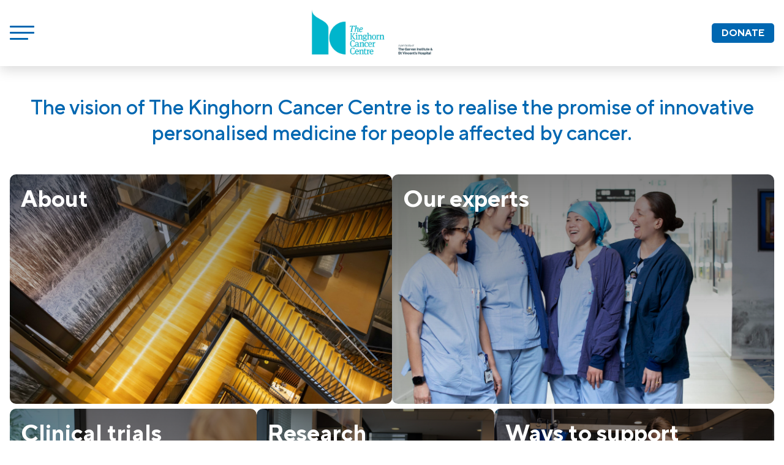

--- FILE ---
content_type: text/css
request_url: https://tkcc.org.au/wp-content/uploads/useanyfont/uaf.css?ver=1753502222
body_size: -296
content:
				@font-face {
					font-family: 'tt-norms-pro';
					src: url('/wp-content/uploads/useanyfont/7248TT-Norms-Pro.woff2') format('woff2'),
						url('/wp-content/uploads/useanyfont/7248TT-Norms-Pro.woff') format('woff');
					font-weight: 400; font-style: normal; font-display: auto;
				}

				.tt-norms-pro{font-family: 'tt-norms-pro' !important;}

						@font-face {
					font-family: 'tt-norms-pro';
					src: url('/wp-content/uploads/useanyfont/8610TT-Norms-Pro.woff2') format('woff2'),
						url('/wp-content/uploads/useanyfont/8610TT-Norms-Pro.woff') format('woff');
					font-weight: 500; font-style: normal; font-display: auto;
				}

				.tt-norms-pro{font-family: 'tt-norms-pro' !important;}

						@font-face {
					font-family: 'tt-norms-pro';
					src: url('/wp-content/uploads/useanyfont/5034TT-Norms-Pro.woff2') format('woff2'),
						url('/wp-content/uploads/useanyfont/5034TT-Norms-Pro.woff') format('woff');
					font-weight: 700; font-style: normal; font-display: auto;
				}

				.tt-norms-pro{font-family: 'tt-norms-pro' !important;}

		

--- FILE ---
content_type: text/css
request_url: https://tkcc.org.au/wp-content/uploads/oxygen/css/8.css?cache=1761001907&ver=6.8.3
body_size: 12
content:
#section-59-8 > .ct-section-inner-wrap{padding-bottom:0}#section-29-8 > .ct-section-inner-wrap{padding-top:0;padding-bottom:0}#div_block-30-8{align-items:stretch;grid-template-columns:repeat(1,minmax(200px,1fr));grid-column-gap:20px;grid-row-gap:20px;text-align:left;display:grid}#div_block-54-8{border-radius:10px;overflow:hidden;margin-bottom:var(--bg8-xxl) }#div_block-31-8{border-top-left-radius:10px;border-top-right-radius:10px;border-bottom-left-radius:0px;border-bottom-right-radius:0px;min-height:100px}#text_block-34-8{margin-bottom:var(--bg8-s) ;font-size:var(--bg8-s) }#text_block-37-8{font-weight:700;margin-bottom:var(--bg8-s) }#link-4-8{background-image:linear-gradient(rgba(0,0,0,0.5),rgba(0,0,0,0) 100%),url(https://tkccweb-g6c6haa4aadgdbhf.australiasoutheast-01.azurewebsites.net/wp-content/uploads/2025/05/TKCC-waterfall-painting-scaled.jpg)}#link-6-8{background-image:linear-gradient(rgba(0,0,0,0.5),rgba(0,0,0,0) 100%),url(https://tkccweb-g6c6haa4aadgdbhf.australiasoutheast-01.azurewebsites.net/wp-content/uploads/2025/05/SVH_Nurses_HPET5909-scaled.jpg)}#link-18-8{background-image:linear-gradient(rgba(0,0,0,0.5),rgba(0,0,0,0) 100%),url(https://tkccweb-g6c6haa4aadgdbhf.australiasoutheast-01.azurewebsites.net/wp-content/uploads/2025/05/DSC04178-scaled.jpg)}#link-20-8{background-image:linear-gradient(rgba(0,0,0,0.5),rgba(0,0,0,0) 100%),url(https://tkccweb-g6c6haa4aadgdbhf.australiasoutheast-01.azurewebsites.net/wp-content/uploads/2025/05/IMG_8077-scaled.jpg)}#link-22-8{background-image:linear-gradient(rgba(0,0,0,0.5),rgba(0,0,0,0) 100%),url(https://tkccweb-g6c6haa4aadgdbhf.australiasoutheast-01.azurewebsites.net/wp-content/uploads/2025/07/0J9A1792-1-scaled.jpg)}#_map-53-8{width:100%;height:450px}

--- FILE ---
content_type: text/css
request_url: https://tkcc.org.au/wp-content/uploads/oxygen/css/universal.css?cache=1764112902&ver=6.8.3
body_size: 6205
content:
.ct-section {
width:100%;
background-size:cover;
background-repeat:repeat;
}
.ct-section>.ct-section-inner-wrap {
display:flex;
flex-direction:column;
align-items:flex-start;
}
.ct-div-block {
display:flex;
flex-wrap:nowrap;
flex-direction:column;
align-items:flex-start;
}
.ct-new-columns {
display:flex;
width:100%;
flex-direction:row;
align-items:stretch;
justify-content:center;
flex-wrap:wrap;
}
.ct-link-text {
display:inline-block;
}
.ct-link {
display:flex;
flex-wrap:wrap;
text-align:center;
text-decoration:none;
flex-direction:column;
align-items:center;
justify-content:center;
}
.ct-link-button {
display:inline-block;
text-align:center;
text-decoration:none;
}
.ct-link-button {
background-color: #1e73be;
border: 1px solid #1e73be;
color: #ffffff;
padding: 10px 16px;
}
.ct-image {
max-width:100%;
}
.ct-fancy-icon>svg {
width:55px;height:55px;}
.ct-inner-content {
width:100%;
}
.ct-slide {
display:flex;
flex-wrap:wrap;
text-align:center;
flex-direction:column;
align-items:center;
justify-content:center;
}
.ct-nestable-shortcode {
display:flex;
flex-wrap:nowrap;
flex-direction:column;
align-items:flex-start;
}
.oxy-comments {
width:100%;
text-align:left;
}
.oxy-comment-form {
width:100%;
}
.oxy-login-form {
width:100%;
}
.oxy-search-form {
width:100%;
}
.oxy-tabs-contents {
display:flex;
width:100%;
flex-wrap:nowrap;
flex-direction:column;
align-items:flex-start;
}
.oxy-tab {
display:flex;
flex-wrap:nowrap;
flex-direction:column;
align-items:flex-start;
}
.oxy-tab-content {
display:flex;
width:100%;
flex-wrap:nowrap;
flex-direction:column;
align-items:flex-start;
}
.oxy-testimonial {
width:100%;
}
.oxy-icon-box {
width:100%;
}
.oxy-pricing-box {
width:100%;
}
.oxy-posts-grid {
width:100%;
}
.oxy-gallery {
width:100%;
}
.ct-slider {
width:100%;
}
.oxy-tabs {
display:flex;
flex-wrap:nowrap;
flex-direction:row;
align-items:stretch;
}
.ct-modal {
flex-direction:column;
align-items:flex-start;
}
.ct-span {
display:inline-block;
text-decoration:inherit;
}
.ct-widget {
width:100%;
}
.oxy-dynamic-list {
width:100%;
}
@media screen and (-ms-high-contrast: active), (-ms-high-contrast: none) {
			.ct-div-block,
			.oxy-post-content,
			.ct-text-block,
			.ct-headline,
			.oxy-rich-text,
			.ct-link-text { max-width: 100%; }
			img { flex-shrink: 0; }
			body * { min-height: 1px; }
		}            .oxy-testimonial {
                flex-direction: row;
                align-items: center;
            }
                        .oxy-testimonial .oxy-testimonial-photo-wrap {
                order: 1;
            }
            
                        .oxy-testimonial .oxy-testimonial-photo {
                width: 125px;                height: 125px;                margin-right: 20px;
            }
            
                        .oxy-testimonial .oxy-testimonial-photo-wrap, 
            .oxy-testimonial .oxy-testimonial-author-wrap, 
            .oxy-testimonial .oxy-testimonial-content-wrap {
                align-items: flex-start;                text-align: left;            }
            
                                                            .oxy-testimonial .oxy-testimonial-text {
                margin-bottom:8px;font-size: 21px;
line-height: 1.4;
-webkit-font-smoothing: subpixel-antialiased;
            }
            
                                    .oxy-testimonial .oxy-testimonial-author {
                font-size: 18px;
-webkit-font-smoothing: subpixel-antialiased;
            }
                            

                                                .oxy-testimonial .oxy-testimonial-author-info {
                font-size: 12px;
-webkit-font-smoothing: subpixel-antialiased;
            }
            
             
            
                        .oxy-icon-box {
                text-align: left;                flex-direction: column;            }
            
                        .oxy-icon-box .oxy-icon-box-icon {
                margin-bottom: 12px;
                align-self: flex-start;            }
            
                                                                        .oxy-icon-box .oxy-icon-box-heading {
                font-size: 21px;
margin-bottom: 12px;            }
            
                                                                                    .oxy-icon-box .oxy-icon-box-text {
                font-size: 16px;
margin-bottom: 12px;align-self: flex-start;            }
            
                        .oxy-icon-box .oxy-icon-box-link {
                margin-top: 20px;                            }
            
            
            /* GLOBALS */

                                                            .oxy-pricing-box .oxy-pricing-box-section {
                padding-top: 20px;
padding-left: 20px;
padding-right: 20px;
padding-bottom: 20px;
text-align: center;            }
                        
                        .oxy-pricing-box .oxy-pricing-box-section.oxy-pricing-box-price {
                justify-content: center;            }
            
            /* IMAGE */
                                                                                    .oxy-pricing-box .oxy-pricing-box-section.oxy-pricing-box-graphic {
                justify-content: center;            }
            
            /* TITLE */
                                                            
                                    .oxy-pricing-box .oxy-pricing-box-title-title {
                font-size: 48px;
            }
            
                                    .oxy-pricing-box .oxy-pricing-box-title-subtitle {
                font-size: 24px;
            }
            

            /* PRICE */
                                                .oxy-pricing-box .oxy-pricing-box-section.oxy-pricing-box-price {
                                                flex-direction: row;                                            }
            
                                    .oxy-pricing-box .oxy-pricing-box-currency {
                font-size: 28px;
            }
            
                                    .oxy-pricing-box .oxy-pricing-box-amount-main {
                font-size: 80px;
line-height: 0.7;
            }
            
                                    .oxy-pricing-box .oxy-pricing-box-amount-decimal {
                font-size: 13px;
            }
                        
                                    .oxy-pricing-box .oxy-pricing-box-term {
                font-size: 16px;
            }
            
                                    .oxy-pricing-box .oxy-pricing-box-sale-price {
                font-size: 12px;
color: rgba(0,0,0,0.5);
                margin-bottom: 20px;            }
            
            /* CONTENT */

                                                                        .oxy-pricing-box .oxy-pricing-box-section.oxy-pricing-box-content {
                font-size: 16px;
color: rgba(0,0,0,0.5);
            }
            
            /* CTA */

                                                                        .oxy-pricing-box .oxy-pricing-box-section.oxy-pricing-box-cta {
                justify-content: center;            }
            
        
                                .oxy-progress-bar .oxy-progress-bar-background {
            background-color: #000000;            background-image: linear-gradient(-45deg,rgba(255,255,255,.12) 25%,transparent 25%,transparent 50%,rgba(255,255,255,.12) 50%,rgba(255,255,255,.12) 75%,transparent 75%,transparent);            animation: none 0s paused;        }
                
                .oxy-progress-bar .oxy-progress-bar-progress-wrap {
            width: 85%;        }
        
                                                        .oxy-progress-bar .oxy-progress-bar-progress {
            background-color: #66aaff;padding: 40px;animation: none 0s paused, none 0s paused;            background-image: linear-gradient(-45deg,rgba(255,255,255,.12) 25%,transparent 25%,transparent 50%,rgba(255,255,255,.12) 50%,rgba(255,255,255,.12) 75%,transparent 75%,transparent);        
        }
                
                        .oxy-progress-bar .oxy-progress-bar-overlay-text {
            font-size: 30px;
font-weight: 900;
-webkit-font-smoothing: subpixel-antialiased;
        }
        
                        .oxy-progress-bar .oxy-progress-bar-overlay-percent {
            font-size: 12px;
        }
        
        .ct-slider .unslider-nav ol li {border-color: #ffffff; }.ct-slider .unslider-nav ol li.unslider-active {background-color: #ffffff; }.ct-slider .ct-slide {
				padding: 0px;			}
		
                        .oxy-superbox .oxy-superbox-secondary, 
            .oxy-superbox .oxy-superbox-primary {
                transition-duration: 0.5s;            }
            
            
            
            
            
        
        
        
        
            .oxy-shape-divider {
                width: 0px;
                height: 0px;
                
            }
            
            .oxy_shape_divider svg {
                width: 100%;
            }
            .oxy-pro-menu .oxy-pro-menu-container:not(.oxy-pro-menu-open-container):not(.oxy-pro-menu-off-canvas-container) .sub-menu{
box-shadow:px px px px ;}

.oxy-pro-menu .oxy-pro-menu-show-dropdown .oxy-pro-menu-list .menu-item-has-children > a svg{
transition-duration:0.4s;
}

.oxy-pro-menu .oxy-pro-menu-show-dropdown .oxy-pro-menu-list .menu-item-has-children > a div{
margin-left:0px;
}

.oxy-pro-menu .oxy-pro-menu-mobile-open-icon svg{
width:30px;
height:30px;
}

.oxy-pro-menu .oxy-pro-menu-mobile-open-icon{
padding-top:15px;
padding-right:15px;
padding-bottom:15px;
padding-left:15px;
}

.oxy-pro-menu .oxy-pro-menu-mobile-open-icon, .oxy-pro-menu .oxy-pro-menu-mobile-open-icon svg{
transition-duration:0.4s;
}

.oxy-pro-menu .oxy-pro-menu-mobile-close-icon{
top:20px;
left:20px;
}

.oxy-pro-menu .oxy-pro-menu-mobile-close-icon svg{
width:24px;
height:24px;
}

.oxy-pro-menu .oxy-pro-menu-mobile-close-icon, .oxy-pro-menu .oxy-pro-menu-mobile-close-icon svg{
transition-duration:0.4s;
}

.oxy-pro-menu .oxy-pro-menu-container.oxy-pro-menu-off-canvas-container, .oxy-pro-menu .oxy-pro-menu-container.oxy-pro-menu-open-container{
background-color:#ffffff;
}

.oxy-pro-menu .oxy-pro-menu-off-canvas-container, .oxy-pro-menu .oxy-pro-menu-open-container{
background-image:url();
}

.oxy-pro-menu .oxy-pro-menu-off-canvas-container .oxy-pro-menu-list .menu-item-has-children > a svg, .oxy-pro-menu .oxy-pro-menu-open-container .oxy-pro-menu-list .menu-item-has-children > a svg{
font-size:24px;
}

.oxy-pro-menu .oxy-pro-menu-dropdown-links-toggle.oxy-pro-menu-open-container .menu-item-has-children ul, .oxy-pro-menu .oxy-pro-menu-dropdown-links-toggle.oxy-pro-menu-off-canvas-container .menu-item-has-children ul{
background-color:rgba(0,0,0,0.2);
border-top-style:solid;
}

.oxy-pro-menu .oxy-pro-menu-container:not(.oxy-pro-menu-open-container):not(.oxy-pro-menu-off-canvas-container) .oxy-pro-menu-list{
                    flex-direction: row;
               }
.oxy-pro-menu .oxy-pro-menu-container .menu-item a{
                    text-align: left;
                    justify-content: flex-start;
                }
.oxy-pro-menu .oxy-pro-menu-container.oxy-pro-menu-open-container .menu-item, .oxy-pro-menu .oxy-pro-menu-container.oxy-pro-menu-off-canvas-container .menu-item{
                    align-items: flex-start;
                }

            .oxy-pro-menu .oxy-pro-menu-off-canvas-container{
                    top: 0;
                    bottom: 0;
                    right: auto;
                    left: 0;
               }
.oxy-pro-menu .oxy-pro-menu-container.oxy-pro-menu-open-container .oxy-pro-menu-list .menu-item a, .oxy-pro-menu .oxy-pro-menu-container.oxy-pro-menu-off-canvas-container .oxy-pro-menu-list .menu-item a{
                    text-align: left;
                    justify-content: flex-start;
                }

            .oxy-site-navigation {
--oxynav-brand-color:#4831B0;
--oxynav-neutral-color:#FFFFFF;
--oxynav-activehover-color:#EFEDF4;
--oxynav-background-color:#4831B0;
--oxynav-border-radius:0px;
--oxynav-other-spacing:8px;
--oxynav-transition-duration:0.3s;
--oxynav-transition-timing-function:cubic-bezier(.84,.05,.31,.93);
}

.oxy-site-navigation .oxy-site-navigation__mobile-close-wrapper{
text-align:left;
}

.oxy-site-navigation > ul{ left: 0; }
.oxy-site-navigation {
                        --oxynav-animation-name: none; 
                    }

                .oxy-site-navigation > ul:not(.open) > li[data-cta='true']:nth-last-child(1){ 
                    background-color: var(--oxynav-brand-color);
                    transition: var(--oxynav-transition-duration);
                    margin-left: var(--oxynav-other-spacing);
                    border: none;
                }
.oxy-site-navigation > ul:not(.open) > li[data-cta='true']:nth-last-child(2){ 
                    background: transparent;
                    border: 1px solid currentColor;
                    transition: var(--oxynav-transition-duration);
                    margin-left: var(--oxynav-other-spacing);
                }
.oxy-site-navigation > ul:not(.open) > li[data-cta='true']:nth-last-child(2):not(:hover) > img{
                    filter: invert(0) !important;
                }
.oxy-site-navigation > ul:not(.open) > li[data-cta='true']:hover{
                    background-color: var(--oxynav-activehover-color);
                }
.oxy-site-navigation > ul:not(.open) > li[data-cta='true']:nth-last-child(1) > a{
                    color: var(--oxynav-neutral-color);
                }
.oxy-site-navigation > ul:not(.open) > li[data-cta='true']:nth-last-child(2) > a{
                    color: var(--oxynav-brand-color);
                }
.oxy-site-navigation > ul:not(.open) > li[data-cta='true']:hover > a{
                    color: var(--oxynav-brand-color);
                }
.oxy-site-navigation > ul:not(.open) > li[data-cta='true']:nth-last-child(1) > a::after{
                    color: var(--oxynav-neutral-color);   
                }
.oxy-site-navigation > ul:not(.open) > li[data-cta='true']:nth-last-child(2) > a::after{
                    color: var(--oxynav-brand-color);   
                }
.oxy-site-navigation > ul:not(.open) > li[data-cta='true']:hover > a::after{
                    color: var(--oxynav-brand-color);   
                }
.oxy-site-navigation > ul:not(.open) > li[data-cta='true'] > ul{
                    display: none;
                }
.oxy-site-navigation > ul:not(.open) > li[data-cta='true'] > button, .oxy-site-navigation > ul:not(.open) > li[data-cta='true'] > ul{
                    display: none;
                }

                .ct-section-inner-wrap, .oxy-header-container{
  max-width: 1366px;
}
body {font-family: 'tt-norms-pro';}body {line-height: 1.25;font-size: var(--bg8-xxs) ;font-weight: 400;color: #565a5c;}.oxy-nav-menu-hamburger-line {background-color: #565a5c;}h1, h2, h3, h4, h5, h6 {font-family: 'tt-norms-pro';font-size: var(--bg8-xxl) ;font-weight: 700;line-height: 1.2;}h2, h3, h4, h5, h6{font-size: var(--bg8-xl) ;color: #0067b1;}h3, h4, h5, h6{font-size: var(--bg8-l) ;}h4, h5, h6{font-size: var(--bg8-m) ;}h5, h6{font-size: var(--bg8-s) ;}h6{font-size: var(--bg8-xs) ;}a {color: #0067b1;text-decoration: underline;}a:hover {text-decoration: none;}.ct-link-text {text-decoration: ;}.ct-link {text-decoration: ;}.ct-link-button {border-radius: 3px;}.ct-section-inner-wrap {
padding-top: var(--bg8-xxl) ;
padding-right: var(--bg8-xxs) ;
padding-bottom: var(--bg8-xxl) ;
padding-left: var(--bg8-xxs) ;
}.ct-new-columns > .ct-div-block {
padding-top: var(--bg8-xxs);
padding-right: var(--bg8-xxs);
padding-bottom: var(--bg8-xxs);
padding-left: var(--bg8-xxs);
}.oxy-header-container {
padding-right: var(--bg8-xxs) ;
padding-left: var(--bg8-xxs) ;
}@media (max-width: 992px) {
				.ct-columns-inner-wrap {
					display: block !important;
				}
				.ct-columns-inner-wrap:after {
					display: table;
					clear: both;
					content: "";
				}
				.ct-column {
					width: 100% !important;
					margin: 0 !important;
				}
				.ct-columns-inner-wrap {
					margin: 0 !important;
				}
			}
.bg8-card-deck:locked{
}
.bg8-card-deck {
 margin-bottom:var(--bg8-xxl) ;
 width:100%;
}
.bg8-card-deck:not(.ct-section):not(.oxy-easy-posts),
.bg8-card-deck.oxy-easy-posts .oxy-posts,
.bg8-card-deck.ct-section .ct-section-inner-wrap{
display:grid;
display: grid !important;align-items: stretch;grid-template-columns: repeat(3, minmax(200px, 1fr));grid-column-gap: var(--bg8-l) ;grid-row-gap: var(--bg8-l) ;}
@media (max-width: 767px) {
.bg8-card-deck {
}
.bg8-card-deck:not(.ct-section):not(.oxy-easy-posts),
.bg8-card-deck.oxy-easy-posts .oxy-posts,
.bg8-card-deck.ct-section .ct-section-inner-wrap{
display:grid;
display: grid !important;align-items: stretch;grid-template-columns: repeat(1, minmax(200px, 1fr));grid-column-gap: 20px;grid-row-gap: 20px;}
}

.bg8-card:locked{
}
.bg8-card {
background-size: cover; min-height:375px;
 padding-top:var(--bg8-xs) ;
 padding-right:var(--bg8-xs) ;
 padding-bottom:var(--bg8-xs) ;
 padding-left:var(--bg8-xs) ;
 background-repeat:no-repeat;
 background-color:#0067b1;
 border-radius:10px;
 color:#ffffff;
 text-align:left;
 flex-grow:1;
 min-width:250px;
 background-position:50% 50%;
}
.bg8-card:not(.ct-section):not(.oxy-easy-posts),
.bg8-card.oxy-easy-posts .oxy-posts,
.bg8-card.ct-section .ct-section-inner-wrap{
display:flex;
flex-direction:column;
align-items:flex-start;
justify-content:flex-start;
}
@media (max-width: 991px) {
.bg8-card {
 min-height:300px;
}
}

@media (max-width: 479px) {
.bg8-card {
 min-height:250px;
}
}

.bg8-card-heading {
 margin-bottom:0px;
 color:#ffffff;
}
.oxy-close-modal:locked{
}
.oxy-close-modal {
background-color :#1e73be;
border: 1px solid #1e73be;
padding: 10px 16px;
}.oxy-close-modal {
 color:#533a8f;
 background-color:#ffffff;
 border-top-width:0px;
 border-right-width:0px;
 border-bottom-width:0px;
 border-left-width:0px;
}
.bg8-content-wrapper:locked{
}
.bg8-content-wrapper {
 width:100%;
 margin-bottom:var(--bg8-l) ;
 text-align:left;
}
.bg8-content-wrapper:not(.ct-section):not(.oxy-easy-posts),
.bg8-content-wrapper.oxy-easy-posts .oxy-posts,
.bg8-content-wrapper.ct-section .ct-section-inner-wrap{
display:flex;
flex-direction:column;
align-items:flex-start;
}
.bg8-2col-grid:locked{
}
.bg8-2col-grid {
 width:100%;
}
.bg8-2col-grid:not(.ct-section):not(.oxy-easy-posts),
.bg8-2col-grid.oxy-easy-posts .oxy-posts,
.bg8-2col-grid.ct-section .ct-section-inner-wrap{
display:grid;
display: grid !important;align-items: stretch;grid-template-columns: repeat(2, minmax(200px, 1fr));grid-column-gap: var(--bg8-l) ;grid-row-gap: var(--bg8-l) ;}
@media (max-width: 767px) {
.bg8-2col-grid {
}
.bg8-2col-grid:not(.ct-section):not(.oxy-easy-posts),
.bg8-2col-grid.oxy-easy-posts .oxy-posts,
.bg8-2col-grid.ct-section .ct-section-inner-wrap{
display:grid;
display: grid !important;align-items: stretch;grid-template-columns: repeat(1, minmax(200px, 1fr));grid-column-gap: 20px;grid-row-gap: 20px;}
}

.bg8-icon-card:locked{
}
.bg8-icon-card {
 border-radius:10px;
 width:100%;
 text-align:left;
 position:relative;
 box-shadow:0px 0px 6px 0px rgba(0,0,0,0.16);
}
.bg8-icon-card:not(.ct-section):not(.oxy-easy-posts),
.bg8-icon-card.oxy-easy-posts .oxy-posts,
.bg8-icon-card.ct-section .ct-section-inner-wrap{
display:flex;
flex-direction:column;
align-items:flex-start;
justify-content:flex-start;
}
.bg8-4col-grid:locked{
}
.bg8-4col-grid {
 width:100%;
 margin-bottom:var(--bg8-l) ;
}
.bg8-4col-grid:not(.ct-section):not(.oxy-easy-posts),
.bg8-4col-grid.oxy-easy-posts .oxy-posts,
.bg8-4col-grid.ct-section .ct-section-inner-wrap{
display:grid;
display: grid !important;justify-items: left;align-items: stretch;grid-template-columns: repeat(4, minmax(200px, 1fr));grid-column-gap: var(--bg8-m) ;grid-row-gap: var(--bg8-m) ;}
@media (max-width: 1366px) {
.bg8-4col-grid {
}
.bg8-4col-grid:not(.ct-section):not(.oxy-easy-posts),
.bg8-4col-grid.oxy-easy-posts .oxy-posts,
.bg8-4col-grid.ct-section .ct-section-inner-wrap{
display:grid;
display: grid !important;align-items: stretch;grid-template-columns: repeat(3, minmax(200px, 1fr));grid-column-gap: 20px;grid-row-gap: 20px;}
}

@media (max-width: 767px) {
.bg8-4col-grid {
}
.bg8-4col-grid:not(.ct-section):not(.oxy-easy-posts),
.bg8-4col-grid.oxy-easy-posts .oxy-posts,
.bg8-4col-grid.ct-section .ct-section-inner-wrap{
display:grid;
display: grid !important;align-items: stretch;grid-template-columns: repeat(2, minmax(200px, 1fr));grid-column-gap: 20px;grid-row-gap: 20px;}
}

@media (max-width: 479px) {
.bg8-4col-grid {
}
.bg8-4col-grid:not(.ct-section):not(.oxy-easy-posts),
.bg8-4col-grid.oxy-easy-posts .oxy-posts,
.bg8-4col-grid.ct-section .ct-section-inner-wrap{
display:grid;
display: grid !important;align-items: stretch;grid-template-columns: repeat(2, minmax(200px, 1fr));grid-column-gap: 20px;grid-row-gap: 20px;}
}

.bg8-card-icon:locked{
}
.bg8-card-icon {
 width:150px;
}
@media (max-width: 479px) {
.bg8-card-icon {
 width:100px;
}
}

.bg8-card-icon-title:locked{
}
.bg8-card-icon-title {
 font-weight:700;
 margin-bottom:8px;
}
.bg8-icon-card-content:locked{
}
.bg8-icon-card-content {
 padding-right:var(--bg8-xs) ;
 padding-bottom:var(--bg8-xs) ;
 padding-left:var(--bg8-xs) ;
 width:100%;
 flex-grow:1;
 gap:var(--bg8-xs) ;
}
.bg8-icon-card-content:not(.ct-section):not(.oxy-easy-posts),
.bg8-icon-card-content.oxy-easy-posts .oxy-posts,
.bg8-icon-card-content.ct-section .ct-section-inner-wrap{
gap:var(--bg8-xs) ;
}
.bg8-c-accent-base:locked{
}
.bg8-c-accent-base {
}
.bg8-icon-card-cta:locked{
}
.bg8-icon-card-cta {
 color:#565a5c;
 margin-top:auto;
}
.bg8-section-inner:locked{
}
.bg8-section-inner {
 width:100%;
}
.bg8-breadcrumbs:locked{
}
.bg8-breadcrumbs {
}
.bg8-header-inner:locked{
}
.bg8-header-inner {
 width:100%;
}
.bg8-header-inner:not(.ct-section):not(.oxy-easy-posts),
.bg8-header-inner.oxy-easy-posts .oxy-posts,
.bg8-header-inner.ct-section .ct-section-inner-wrap{
display:flex;
flex-direction:row;
align-items:center;
justify-content:space-between;
}
.bg8-btn:locked{
}
.bg8-btn {
 padding-top:6px;
 padding-right:16px;
 padding-bottom:6px;
 padding-left:16px;
 border-radius:5px;
 font-weight:700;
 text-transform:uppercase;
}
@media (max-width: 767px) {
.bg8-btn {
 padding-top:4px;
 padding-right:8px;
 padding-bottom:4px;
 padding-left:8px;
}
}

.bg8-btn-primary:locked{
}
.bg8-btn-primary {
 background-color:#0067b1;
 color:#ffffff;
}
.bg8-btn-accent:locked{
}
.bg8-btn-accent {
 color:#ffffff;
 background-color:#492f92;
}
.is-sticky {
 box-shadow:0px 6px 20px 0px rgba(0,0,0,0.15);
}
.bg8-bg-primary-accent-gradient-ltr:locked{
}
.bg8-bg-primary-accent-gradient-ltr {
}
.bg8-footer-menu {
}
.bg8-footer-menu .oxy-pro-menu-list .menu-item, .bg8-footer-menu .oxy-pro-menu-list .menu-item a{
font-weight: 700;
color: #565a5c;
}

.bg8-footer-menu .oxy-pro-menu-list .menu-item a{
padding-top:4px;
padding-bottom:4px;
}

.bg8-footer-menu .oxy-pro-menu-list{
                    flex-direction: column;
                }
.bg8-footer-menu .oxy-pro-menu-list > .menu-item{
                    white-space: normal;
                }
.bg8-footer-menu .oxy-pro-menu-container:not(.oxy-pro-menu-open-container):not(.oxy-pro-menu-off-canvas-container) ul:not(.sub-menu) > li > .sub-menu{
                    top: 0;
                    left: 100%;
                }
.bg8-footer-menu .oxy-pro-menu-list > .menu-item > .sub-menu.sub-menu-left{
                    margin-right: 100%;
                }
.bg8-footer-menu .oxy-pro-menu-dropdown-animating[data-aos*="down"]{
                    pointer-events: auto;
                }
.bg8-footer-menu .oxy-pro-menu-dropdown-animating[data-aos*="right"]{
                    pointer-events: none;
                }
.bg8-footer-menu .oxy-pro-menu-dropdown-animating.sub-menu-left[data-aos*="left"]{
                    pointer-events: none;
                }


            @media (max-width: 767px) {
.bg8-footer-menu {
}
.bg8-footer-menu .oxy-pro-menu-container .menu-item > a{
                    text-align: center;
                    justify-content: center;
                }
.bg8-footer-menu .oxy-pro-menu-container.oxy-pro-menu-open-container .menu-item, .bg8-footer-menu .oxy-pro-menu-container.oxy-pro-menu-off-canvas-container .menu-item{
                    align-items: center;
                }

            }

.bg8-footer-social-link {
 width:24px;
}
.bg8-menu-trigger {
 margin-right:16px;
}
.bg8-menu-trigger .hamburger-inner, .bg8-menu-trigger .hamburger-inner:after, .bg8-menu-trigger .hamburger-inner:before{
height:3px;
background-color:#0067b1;
}

.bg8-menu-trigger .hamburger:hover .hamburger-inner, .bg8-menu-trigger .hamburger:hover .hamburger-inner:after, .bg8-menu-trigger .hamburger:hover .hamburger-inner:before{
background-color:#0067b1;
}

.bg8-menu-trigger .hamburger.is-active .hamburger-inner, .bg8-menu-trigger .hamburger.is-active .hamburger-inner:after, .bg8-menu-trigger .hamburger.is-active .hamburger-inner:before{
background-color:#0067b1;
}

@media (max-width: 479px) {
.bg8-menu-trigger {
}
}

.bg8-page-hero:locked{
}
.bg8-page-hero {
background-size: cover; padding-top:var(--bg8-s) ;
 padding-right:var(--bg8-s) ;
 padding-bottom:var(--bg8-s) ;
 padding-left:var(--bg8-s) ;
 margin-top:0 ;
 margin-right:var(--bg8-s) ;
 margin-bottom:var(--bg8-xxl) ;
 margin-left:var(--bg8-s) ;
 border-radius:10px;
 min-height:250px;
 color:#ffffff;
 background-repeat:no-repeat;
 background-color:#0067b1;
 background-position:50% 50%;
}
.bg8-page-hero:not(.ct-section):not(.oxy-easy-posts),
.bg8-page-hero.oxy-easy-posts .oxy-posts,
.bg8-page-hero.ct-section .ct-section-inner-wrap{
display:flex;
flex-direction:column;
align-items:flex-start;
justify-content:center;
}
@media (max-width: 767px) {
.bg8-page-hero {
 margin-top:0 ;
 margin-right:0 ;
 margin-bottom:0 ;
 margin-left:0 ;
 min-height:150px;
 border-radius:0px;
}
}

.bg8-btn-icon:locked{
}
.bg8-btn-icon {
 padding-top:6px;
 padding-right:6px;
 padding-bottom:6px;
 padding-left:6px;
 border-radius:5px;
 min-width:120px;
 gap:8px;
}
.bg8-btn-icon:not(.ct-section):not(.oxy-easy-posts),
.bg8-btn-icon.oxy-easy-posts .oxy-posts,
.bg8-btn-icon.ct-section .ct-section-inner-wrap{
display:flex;
flex-direction:row;
flex-wrap:nowrap;
align-items:center;
justify-content:flex-start;
gap:8px;
}
.bg8-btn-icon-image:locked{
}
.bg8-btn-icon-image {
color: inherit;}.bg8-btn-icon-image 
>svg {width: 20px;height: 20px;}.bg8-btn-icon-image {
}
.bg8-page-content {
}
.bg8-page-sidebar {
}
.bg8-bg-primary-base:locked{
}
.bg8-bg-primary-base {
 border-radius:10px;
}
.bg8-blog-roll:locked{
}
.bg8-blog-roll {
 margin-bottom:var(--bg8-xxl) ;
 border-radius:10px;
 padding-top:var(--bg8-m) ;
 padding-right:var(--bg8-m) ;
 padding-bottom:var(--bg8-m) ;
 padding-left:var(--bg8-m) ;
 box-shadow:0px 0px 6px 0px rgba(0,0,0,0.16);
}
.bg8-blog-roll-title {
 font-size:var(--bg8-m) ;
}
.bg8-blog-roll-date {
 margin-bottom:var(--bg8-s) ;
 color:#0067b1;
 font-weight:700;
}
.bg8-blog-roll-excerpt {
 margin-bottom:var(--bg8-s) ;
}
.bg8-blog-roll-wrapper {
 border-bottom-color:#0067b1;
 border-bottom-width:1px;
 border-bottom-style:solid;
 margin-bottom:var(--bg8-m) ;
}
.bg8-3col-grid:locked{
}
.bg8-3col-grid {
 margin-bottom:var(--bg8-xxl) ;
}
.bg8-3col-grid:not(.ct-section):not(.oxy-easy-posts),
.bg8-3col-grid.oxy-easy-posts .oxy-posts,
.bg8-3col-grid.ct-section .ct-section-inner-wrap{
display:grid;
display: grid !important;align-items: stretch;grid-template-columns: repeat(3, minmax(200px, 1fr));grid-column-gap: 20px;grid-row-gap: 20px;}
@media (max-width: 767px) {
.bg8-3col-grid {
}
.bg8-3col-grid:not(.ct-section):not(.oxy-easy-posts),
.bg8-3col-grid.oxy-easy-posts .oxy-posts,
.bg8-3col-grid.ct-section .ct-section-inner-wrap{
display:grid;
display: grid !important;align-items: stretch;grid-template-columns: repeat(1, minmax(200px, 1fr));grid-column-gap: 20px;grid-row-gap: 20px;}
}

.bg8-shadow-card:locked{
}
.bg8-shadow-card {
 border-radius:10px;
 padding-top:var(--bg8-s) ;
 padding-right:var(--bg8-s) ;
 padding-bottom:var(--bg8-s) ;
 padding-left:var(--bg8-s) ;
 width:100%;
 margin-right:287px;
 box-shadow:0px 0px 6px 0px rgba(0,0,0,0.16);
}
.bg8-shadow-card:not(.ct-section):not(.oxy-easy-posts),
.bg8-shadow-card.oxy-easy-posts .oxy-posts,
.bg8-shadow-card.ct-section .ct-section-inner-wrap{
display:grid;
display: grid !important;align-items: stretch;grid-template-columns: repeat(1, minmax(200px, 1fr));grid-column-gap: 20px;grid-row-gap: 20px;}
.bg8-shadow-card-title:locked{
}
.bg8-shadow-card-title {
 color:#0067b1;
 font-weight:700;
 font-size:var(--bg8-s) ;
}
.bg8-variable-card-deck {
 width:100%;
 text-align:justify;
 gap:8px;
 margin-bottom:8px;
}
.bg8-variable-card-deck:not(.ct-section):not(.oxy-easy-posts),
.bg8-variable-card-deck.oxy-easy-posts .oxy-posts,
.bg8-variable-card-deck.ct-section .ct-section-inner-wrap{
display:flex;
flex-direction:row;
flex-wrap:wrap;
align-items:stretch;
justify-content:flex-start;
gap:8px;
}
.bg8-bg-accent-primary-gradient-ltr:locked{
}
.bg8-bg-accent-primary-gradient-ltr {
}
.bg8-btn-outline {
 border-top-color:#ffffff;
 border-right-color:#ffffff;
 border-bottom-color:#ffffff;
 border-left-color:#ffffff;
 border-top-width:1px;
 border-right-width:1px;
 border-bottom-width:1px;
 border-left-width:1px;
 border-top-style:solid;
 border-right-style:solid;
 border-bottom-style:solid;
 border-left-style:solid;
}
.bg8-category-header {
 gap:var(--bg8-m) ;
 width:100%;
}
.bg8-category-header:not(.ct-section):not(.oxy-easy-posts),
.bg8-category-header.oxy-easy-posts .oxy-posts,
.bg8-category-header.ct-section .ct-section-inner-wrap{
display:flex;
flex-direction:row;
align-items:flex-start;
justify-content:flex-start;
gap:var(--bg8-m) ;
}
@media (max-width: 767px) {
.bg8-category-header {
 text-align:left;
 gap:0 ;
}
.bg8-category-header:not(.ct-section):not(.oxy-easy-posts),
.bg8-category-header.oxy-easy-posts .oxy-posts,
.bg8-category-header.ct-section .ct-section-inner-wrap{
display:flex;
flex-direction:column;
gap:0 ;
}
}

.bg8-category-image {
 max-width:200px;
}
.bg8-category-header-title {
 margin-top:var(--bg8-l) ;
 color:#0067b1;
}
.bg8-person-tile {
 width:100%;
}
.bg8-person-thumb {
 max-width:250px;
 margin-bottom:var(--bg8-m) ;
 width:100%;
 object-fit:cover;
 object-position:center;
 aspect-ratio:1;
 border-radius:300px;
 filter:grayscale(100%);
}
@media (max-width: 767px) {
.bg8-person-thumb {
 max-width:200px;
}
}

@media (max-width: 479px) {
.bg8-person-thumb {
 max-width:150px;
}
}

.bg8-person-name {
 font-weight:700;
 font-size:var(--bg8-s) ;
 margin-bottom:8px;
}
.bg8-person-position {
 color:#747679;
 text-transform:uppercase;
}
.bg8-icon-card-staff:locked{
}
.bg8-icon-card-staff {
}
.bg8-icon-card-title:locked{
}
.bg8-icon-card-title {
 font-weight:700;
 font-size:var(--bg8-s) ;
 color:#0067b1;
}
.bg8-icon-card-title-staff:locked{
}
.bg8-icon-card-title-staff {
 color:#dc0451;
}
.bg8-icon-card-tag:locked{
}
.bg8-icon-card-tag {
 position:absolute;
 top:0px;
 right:20px;
 border-bottom-left-radius:10px;
 border-bottom-right-radius:10px;
 padding-top:4px;
 padding-right:8px;
 padding-bottom:4px;
 padding-left:8px;
 font-weight:700;
 font-size:14px;
 background-color:#0067b1;
 color:#ffffff;
}
.bg8-icon-card-tag-staff:locked{
}
.bg8-icon-card-tag-staff {
 color:#ffffff;
 background-color:#dc0451;
}
.bg8-cta-banner:locked{
}
.bg8-cta-banner {
background-image:url(https://tkccweb-g6c6haa4aadgdbhf.australiasoutheast-01.azurewebsites.net/wp-content/uploads/2024/11/tkcc-doante-banner-bg.webp);background-size: cover; background-color:#492f92;
 background-repeat:no-repeat;
 border-radius:10px;
 padding-top:var(--bg8-m) ;
 padding-right:var(--bg8-xs) ;
 padding-bottom:var(--bg8-m) ;
 padding-left:var(--bg8-xs) ;
 color:#ffffff;
 background-position:50% 50%;
}
.bg8-cta-banner-title:locked{
}
.bg8-cta-banner-title {
 font-size:var(--bg8-m) ;
 font-weight:700;
 margin-bottom:var(--bg8-xxs) ;
}
.bg8-cta-banner-description:locked{
}
.bg8-cta-banner-description {
 max-width:50%;
 margin-bottom:var(--bg8-xxs) ;
}
@media (max-width: 479px) {
.bg8-cta-banner-description {
 max-width:75%;
}
}

.bg8-btn-white:locked{
}
.bg8-btn-white {
 background-color:#ffffff;
 color:#492f92;
 text-transform:uppercase;
}
.bg8-shadow-card-description {
 margin-bottom:var(--bg8-xs) ;
}
.bg8-feature-icon {
 gap:var(--bg8-m) ;
 margin-bottom:var(--bg8-m) ;
}
.bg8-feature-icon:not(.ct-section):not(.oxy-easy-posts),
.bg8-feature-icon.oxy-easy-posts .oxy-posts,
.bg8-feature-icon.ct-section .ct-section-inner-wrap{
display:flex;
flex-direction:row;
align-items:flex-start;
justify-content:flex-start;
gap:var(--bg8-m) ;
}
.bg8-feature-icon-image {
 width:36px;
 flex-shrink:0;
}
.bg8-feature-icon-title {
 margin-top:4px;
}
.bg8-feature-icon-content {
 width:100%;
}
.bg8-section-intro:locked{
}
.bg8-section-intro {
 width:100%;
 text-align:center;
 font-size:var(--bg8-l) ;
 font-weight:500;
 color:#0067b1;
}
.bg8-section-intro:not(.ct-section):not(.oxy-easy-posts),
.bg8-section-intro.oxy-easy-posts .oxy-posts,
.bg8-section-intro.ct-section .ct-section-inner-wrap{
display:flex;
flex-direction:column;
align-items:center;
justify-content:center;
}
.share-btn:locked{
}
.share-btn {
}
.bg8-print:locked{
}
.bg8-print {
}
.bg8-person-title {
 color:#0067b1;
 margin-bottom:8px;
 margin-top:var(--bg8-xl) ;
}
.bg8-person-position-single {
 color:#0067b1;
 font-size:var(--bg8-m) ;
 font-weight:700;
 margin-bottom:8px;
}
.bg8-person-quals {
 font-size:var(--bg8-s) ;
 color:#0067b1;
 font-weight:700;
 margin-bottom:16px;
}
/* START RESPONSIVE CSS */
/* 
https://blackgate.com.au/tools/responsive-css-bootstrap/?min_vw=320&max_vw=1440&size_name%5B%5D=xxl&size_min%5B%5D=25&size_max%5B%5D=50&size_name%5B%5D=xl&size_min%5B%5D=24&size_max%5B%5D=40&size_name%5B%5D=l&size_min%5B%5D=22&size_max%5B%5D=36&size_name%5B%5D=m&size_min%5B%5D=20&size_max%5B%5D=25&size_name%5B%5D=s&size_min%5B%5D=18&size_max%5B%5D=20&size_name%5B%5D=xs&size_min%5B%5D=16&size_max%5B%5D=18&size_name%5B%5D=xxs&size_min%5B%5D=16&size_max%5B%5D=16&color_name%5B%5D=black&color_value%5B%5D=%23000000&color_name%5B%5D=white&color_value%5B%5D=%23ffffff&color_name%5B%5D=grey-base&color_value%5B%5D=%23747679&color_name%5B%5D=grey-dark&color_value%5B%5D=%23565a5c&color_name%5B%5D=primary-base&color_value%5B%5D=%230067b1&color_name%5B%5D=accent-base&color_value%5B%5D=%23492f92&color_name%5B%5D=accent-2-base&color_value%5B%5D=%23dc0451&generate=
*/

:root {
  --min-viewport: 320;
  --max-viewport: 1440;

  --min-bg8-xxl: 25;
  --max-bg8-xxl: 50;
  --bg8-xxl: clamp(
            calc(var(--min-bg8-xxl) * 1px), 
            calc(var(--min-bg8-xxl) * 1px + (var(--max-bg8-xxl) - var(--min-bg8-xxl)) * (100vw - var(--min-viewport) * 1px) / (var(--max-viewport) - var(--min-viewport))), 
            calc(var(--max-bg8-xxl) * 1px)
        );

  --min-bg8-xl: 24;
  --max-bg8-xl: 40;
  --bg8-xl: clamp(
            calc(var(--min-bg8-xl) * 1px), 
            calc(var(--min-bg8-xl) * 1px + (var(--max-bg8-xl) - var(--min-bg8-xl)) * (100vw - var(--min-viewport) * 1px) / (var(--max-viewport) - var(--min-viewport))), 
            calc(var(--max-bg8-xl) * 1px)
        );

  --min-bg8-l: 22;
  --max-bg8-l: 36;
  --bg8-l: clamp(
            calc(var(--min-bg8-l) * 1px), 
            calc(var(--min-bg8-l) * 1px + (var(--max-bg8-l) - var(--min-bg8-l)) * (100vw - var(--min-viewport) * 1px) / (var(--max-viewport) - var(--min-viewport))), 
            calc(var(--max-bg8-l) * 1px)
        );

  --min-bg8-m: 20;
  --max-bg8-m: 25;
  --bg8-m: clamp(
            calc(var(--min-bg8-m) * 1px), 
            calc(var(--min-bg8-m) * 1px + (var(--max-bg8-m) - var(--min-bg8-m)) * (100vw - var(--min-viewport) * 1px) / (var(--max-viewport) - var(--min-viewport))), 
            calc(var(--max-bg8-m) * 1px)
        );

  --min-bg8-s: 18;
  --max-bg8-s: 20;
  --bg8-s: clamp(
            calc(var(--min-bg8-s) * 1px), 
            calc(var(--min-bg8-s) * 1px + (var(--max-bg8-s) - var(--min-bg8-s)) * (100vw - var(--min-viewport) * 1px) / (var(--max-viewport) - var(--min-viewport))), 
            calc(var(--max-bg8-s) * 1px)
        );

  --min-bg8-xs: 16;
  --max-bg8-xs: 18;
  --bg8-xs: clamp(
            calc(var(--min-bg8-xs) * 1px), 
            calc(var(--min-bg8-xs) * 1px + (var(--max-bg8-xs) - var(--min-bg8-xs)) * (100vw - var(--min-viewport) * 1px) / (var(--max-viewport) - var(--min-viewport))), 
            calc(var(--max-bg8-xs) * 1px)
        );

  --min-bg8-xxs: 16;
  --max-bg8-xxs: 16;
  --bg8-xxs: clamp(
            calc(var(--min-bg8-xxs) * 1px), 
            calc(var(--min-bg8-xxs) * 1px + (var(--max-bg8-xxs) - var(--min-bg8-xxs)) * (100vw - var(--min-viewport) * 1px) / (var(--max-viewport) - var(--min-viewport))), 
            calc(var(--max-bg8-xxs) * 1px)
        );

  --bg8-c-black: #000000;
  --bg8-c-white: #ffffff;
  --bg8-c-grey-base: #747679;
  --bg8-c-grey-dark: #565a5c;
  --bg8-c-primary-base: #0067b1;
  --bg8-c-accent-base: #492f92;
  --bg8-c-accent-2-base: #dc0451;
}

.bg8-f-xxl {
  font-size: var(--bg8-xxl);
}

.bg8-f-xl {
  font-size: var(--bg8-xl);
}

.bg8-f-l {
  font-size: var(--bg8-l);
}

.bg8-f-m {
  font-size: var(--bg8-m);
}

.bg8-f-s {
  font-size: var(--bg8-s);
}

.bg8-f-xs {
  font-size: var(--bg8-xs);
}

.bg8-f-xxs {
  font-size: var(--bg8-xxs);
}

.bg8-bg-black {
  background-color: var(--bg8-c-black);
  color: #ffffff;
  *  {
    color: #fff;
  }
}

.bg8-bg-white {
  background-color: var(--bg8-c-white);
  color: #000000;
  *  {
    color: #000;
  }
}

.bg8-bg-grey-base {
  background-color: var(--bg8-c-grey-base);
  color: #ffffff;
  *  {
    color: #fff;
  }
}

.bg8-bg-grey-dark {
  background-color: var(--bg8-c-grey-dark);
  color: #ffffff;
  *  {
    color: #fff;
  }
}

.bg8-bg-primary-base {
  background-color: var(--bg8-c-primary-base);
  color: #ffffff;
  *  {
    color: #fff;
  }
}

.bg8-bg-accent-base {
  background-color: var(--bg8-c-accent-base);
  color: #ffffff;
  *  {
    color: #fff;
  }
}

.bg8-bg-accent-2-base {
  background-color: var(--bg8-c-accent-2-base);
  color: #ffffff;
  *  {
    color: #fff;
  }
}


.bg8-bg-primary-accent-gradient-ltr {
  background: var(--bg8-c-primary-base);
  background: linear-gradient(90deg, var(--bg8-c-primary-base) 0%, var(--bg8-c-accent-base) 100%);
  color: #ffffff;
  *  {
    color: #fff;
  }
}
.bg8-bg-accent-primary-gradient-ltr {
  background: var(--bg8-c-accent-base);
  background: linear-gradient(90deg, var(--bg8-c-accent-base) 0%, var(--bg8-c-primary-base) 100%);
  color: #ffffff;
  *  {
    color: #fff;
  }
}

.bg8-c-black {
  color: var(--bg8-c-black);
}

.bg8-c-white {
  color: var(--bg8-c-white);
}

.bg8-c-grey-base {
  color: var(--bg8-c-grey-base);
}

.bg8-c-grey-dark {
  color: var(--bg8-c-grey-dark);
}

.bg8-c-primary-base {
  color: var(--bg8-c-primary-base);
}

.bg8-c-accent-base {
  color: var(--bg8-c-accent-base);
}

.bg8-c-accent-2-base {
  color: var(--bg8-c-accent-2-base);
}

/* END RESPONSIVE CSS */

/* BURGER TRIGGER */
.bg8-menu-trigger .hamburger-inner::after {
    width: 30px;
}
.bg8-menu-trigger:hover .hamburger-inner::after,
.bg8-menu-trigger .hamburger.is-active .hamburger-inner::after {
    width: 40px;
}

/* BREADCRUMBS */
.bg8-breadcrumbs {
    color: var(--bg8-c-primary-base);
}
.bg8-breadcrumbs > span {
    display: flex;
    gap: 8px;
}
.bg8-breadcrumbs a {
    text-decoration: none;
    color: var(--bg8-c-grey-base);
}
.bg8-breadcrumbs .breadcrumb_last {
    color: var(--bg8-c-grey-dark);
}

/* SIDEBAR */
.bg8-page-sidebar {
  position: sticky;
  top: 32px;
}

@media(max-width:991px) {
.bg8-page-sidebar {
  top: 0px;
}
}

.oxy-table-of-contents_link {
    width: 100%;
    display: flex;
    justify-content: space-between;
}

.oxy-table-of-contents_context-icon {
    order: 2;
}

/* PAGE CONTENT */
.bg8-page-content img {
    border-radius: 10px;
    overflow: hidden;
}





h2, h3, h4, h5, h6 {
  margin-bottom: .5em;
}



.oxy-rich-text ul {
    padding-left: 0;
}

.oxy-rich-text li {
  display: flex;
  padding: .5rem 1.5rem 1rem;
}

.oxy-rich-text li::before {
    content: "";
    width: 8px;
    height: 8px;
    border-radius: 8px;
    background-color: var(--bg8-c-primary-base);
    margin-top: 6px;
    position: absolute;
    margin-left: -24px;
}




.bg8-bg-primary-base h1,
.bg8-bg-primary-base h2,
.bg8-bg-primary-base h3,
.bg8-bg-primary-base h4,
.bg8-bg-primary-base h5,
.bg8-bg-primary-base h6 {
  color: #fff;
}




--- FILE ---
content_type: application/javascript
request_url: https://tkcc.org.au/wp-content/plugins/bg8-global-settings//js/bg8-analytics-events.js?ver=6.8.3
body_size: 410
content:
jQuery(document).ready(function() {
  /* SEND LINK EVENTS TO GOOGLE ANALYTICS */
  var filetypes = /\.(pdf|doc.*|xls.*|ppt.*|txt|mp3|mp4|m4a|wma|mov|avi|wmv|flv|wav|zip|rar|exe|dmg)$/i;
  var baseHref = '';
  if (jQuery('base').attr('href') != undefined) {
    baseHref = jQuery('base').attr('href');
  }

  jQuery('a').on('click', function(event) {
    var pathArray = window.location.pathname.split( '/' );
    var category = pathArray[1];

    var el = jQuery(this);
    var track = true;
    var href = (typeof(el.attr('href')) != 'undefined' ) ? el.attr('href') :'';

    var isThisDomain = true;
    if (this.host !== window.location.host) {
      var isThisDomain = false;
    }

    if (!href.match(/^javascript:/i)) {
      var elEv = []; elEv.value=0, elEv.non_i=false;
      if (href.match(/^mailto\:/i)) {
        elEv.category = category;
        elEv.action = 'Email';
        // elEv.label = href.replace(/^mailto\:/i, ''); // log email address
        elEv.label = window.location.pathname; // page path
        elEv.loc = href;

      } else if (href.match(filetypes)) {
        var extension = (/[.]/.exec(href)) ? /[^.]+$/.exec(href) : undefined;
        elEv.category = category;
        elEv.action = 'Download ' + extension[0];
        elEv.label = href.replace(/ /g,'-');
        elEv.loc = baseHref + href;

      } else if (href.match(/^https?\:/i) && !isThisDomain) {
        elEv.category = category;
        elEv.action = 'Outbound Link';
        elEv.label = href.replace(/^https?\:\/\//i, '');
        elEv.loc = href;

      } else if (href.match(/^tel\:/i)) {
        elEv.category = category;
        elEv.action = 'Click to Call';
        // elEv.label = href.replace(/^tel\:/i, ''); // log phone number
        elEv.label = window.location.pathname; // page path
        elEv.loc = href;

      } else {
        track = false;
      }
    } else {
      track = false;
    }

    if (track) {
      if(window.gtag) {
        // gtag.js
        gtag('event', elEv.action, {
          'event_category': elEv.category,
          'event_label': elEv.label,
          'value': elEv.value,
          'non_interaction': elEv.non_i
        });

      } else if(window.ga && ga.create) {
        // analytics.js
        ga('send', 'event', elEv.category, elEv.action, elEv.label, elEv.value);

      } else if (window._gaq && window._gaq._getTracker) {
      // TRACKING CODE FOR OLD ANALYTICS.JS
        _gaq.push([
          '_trackEvent',
          elEv.category,
          elEv.action,
          elEv.label,
          elEv.value,
          elEv.non_i
        ]);

      }

      if ( el.attr('target') == undefined || el.attr('target').toLowerCase() != '_blank') {
        setTimeout(function() { location.href = elEv.loc; }, 400);
        return false;
      }
    }
  });
});


--- FILE ---
content_type: application/javascript
request_url: https://tkcc.org.au/wp-content/plugins/bg8-global-settings//js/script.js?ver=6.8.3
body_size: 528
content:
jQuery(function($) {
  // console.log('ready');

  /* SCROLL TO ANCHOR */
  /* DEFINE CLASS NAME SELECTOR HERE */
  let topNavOffset = jQuery('.ct-section.is-sticky').outerHeight();
  function scrollToAnchor(hash) {
    let target = jQuery(hash);
    target = target.length ? target : jQuery('[id=' + hash.slice(1) +']');
    if (target.length) {
      jQuery('html,body').animate({
        scrollTop: target.offset().top - (topNavOffset)
      }, 200);
      return false;
    }
  }
  if(window.location.hash) {
    scrollToAnchor(window.location.hash);
  }
  jQuery("a[href*=\\#]:not([href=\\#])").click(function() {
    if (location.pathname.replace(/^\//,'') == this.pathname.replace(/^\//,'')
      || location.hostname == this.hostname) {
        scrollToAnchor(this.hash);
    }
  });

  var s = $(".is-sticky");
  var pos = s.position();

  if(typeof pos !== "undefined") {
  	$(window).scroll(function() {
  		let windowpos = $(window).scrollTop();
  		if(s.hasClass('is-scrolled')) {
  			if (windowpos < pos.top + 1) {
  				s.removeClass("is-scrolled");
  			}
  		} else {
  			if (windowpos > pos.top + 100) {
  				s.addClass("is-scrolled");
  			}
  		}
  	});
  }

});

/* WEBSITE QUICK EXIT BUTTON */
! function() {
  function clearAttrs(elem) {
    for (; elem.attributes.length > 0;) elem.removeAttribute(elem.attributes[0].name);
  }

  function clearChildren(elem) {
    for (; elem.firstChild;) elem.removeChild(elem.firstChild);
  }

  function initPanic() {
    var button = document.getElementById("panic-button");
    if(button != null) {
        var escape_site = button.getAttribute("href"),
        escape_site_title = button.getAttribute("title") || "Google",
        hotkey = 27;
      button.onclick = function(e) {
        return panic(escape_site, escape_site_title);
      }, document.addEventListener("keydown", function(e) {
        return e.keyCode === hotkey ? (panic(escape_site, escape_site_title), e && (e.preventDefault(), e.returnValue = !1), !1) : void 0;
      });
    }
  }
  window.panic = function(site, title) {
    var html = document.getElementsByTagName("html")[0];
    clearAttrs(html);
    for (var bodies = document.getElementsByTagName("body"), i = 0; i < bodies.length; ++i) {
      var b = bodies[i];
      clearChildren(b);
      clearAttrs(b);
    }
    for (var heads = document.getElementsByTagName("head"), i = 0; i < heads.length; ++i) {
      var h = heads[i];
      clearChildren(h);
      clearAttrs(h);
    }
    if (heads.length > 0) {
      var t = document.createElement("title");
      t.innerText = title;
      heads[0].appendChild(t);
    }
    if (window.location.href = site, window.history) try {
      window.history.replaceState({}, "", "/");
    } catch (e) {}
    return !1;
  }, initPanic();
}();
